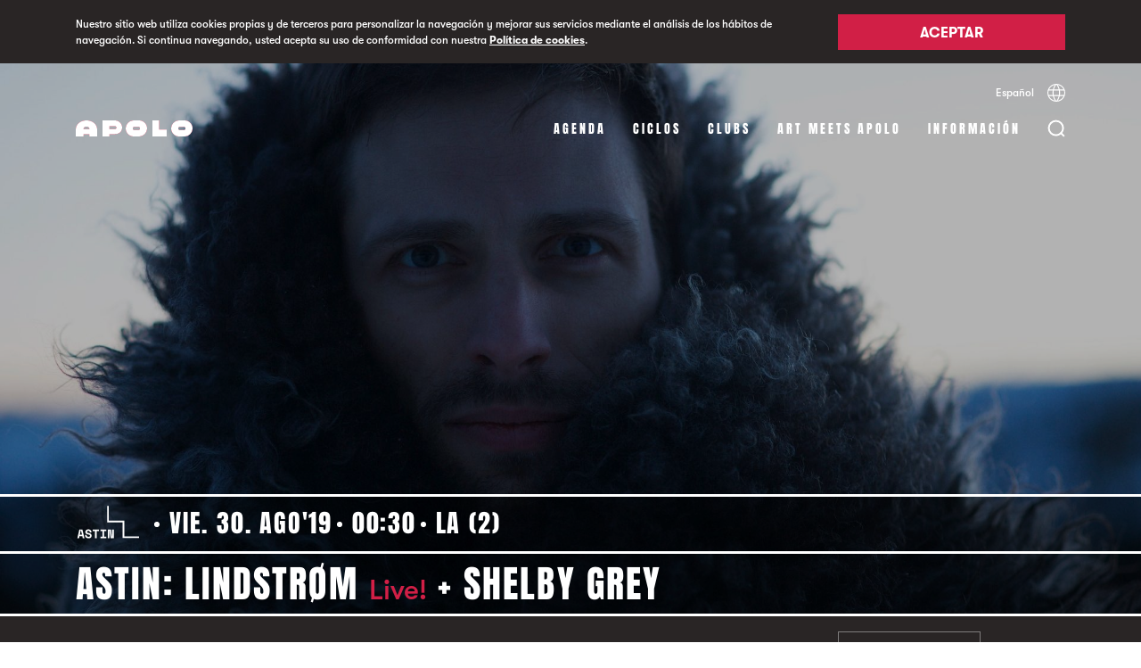

--- FILE ---
content_type: text/html; charset=UTF-8
request_url: https://www.sala-apolo.com/es/evento/astin-2079
body_size: 11231
content:
<!DOCTYPE html>
<html lang="es">
    <head>

        <!-- Google Tag Manager -->
        <script>(function(w,d,s,l,i){w[l]=w[l]||[];w[l].push({'gtm.start':
              new Date().getTime(),event:'gtm.js'});var f=d.getElementsByTagName(s)[0],
            j=d.createElement(s),dl=l!='dataLayer'?'&l='+l:'';j.async=true;j.src=
            'https://www.googletagmanager.com/gtm.js?id='+i+dl;f.parentNode.insertBefore(j,f);
          })(window,document,'script','dataLayer','GTM-TNDVM8ZX');
        </script>
        <!-- End Google Tag Manager -->

        <meta name="facebook-domain-verification" content="gfmo2na367k6yntp7jdoxphmpg5537" />

        <meta charset="UTF-8" />
        <meta name="viewport" content="width=device-width, initial-scale=1"/>
        <title>Astin: LindstrØm [live!] + Shelby Grey | Sala Apolo</title>
                <meta name="description" content="Nitsa Club es sin duda un referente a nivel europeo del indie y la escena electrónica en Barcelona, con  actuaciones en directo y sesiones de DJ." />
        
        <link rel=icon href="/favicons/Apolo-favicon-16x16.ico" sizes="16x16" type="image/x-icon">
        <link rel=icon href="/favicons/Apolo-favicon-32x32.ico" sizes="32x32" type="image/x-icon">
        <link rel=icon href="/favicons/Apolo-favicon-96x96.ico" sizes="96x96" type="image/x-icon">
        <link rel=icon href="/favicons/Apolo-favicon-128x128.ico" sizes="128x128" type="image/x-icon">

        
<link rel="canonical" href="https://www.sala-apolo.com/es/evento/astin-2079" />

            <link rel="alternate" hreflang="es" href="https://www.sala-apolo.com/es/evento/astin-2079">
                <link rel="alternate" hreflang="ca" href="https://www.sala-apolo.com/cat/event/astin-2079">
                <link rel="alternate" hreflang="en" href="https://www.sala-apolo.com/en/event/astin-2079">
    

        <!-- Meta data sharing (Facebook) -->
        <meta property="og:title" content="Astin: LindstrØm [live!] + Shelby Grey">
        <meta property="og:description" content="Nitsa Club es sin duda un referente a nivel europeo del indie y la escena electrónica en Barcelona, con  actuaciones en directo y sesiones de DJ.">
        <meta property="og:url" content="https://www.sala-apolo.com/es/evento/astin-2079">

            <meta property="og:image" content="https://www.sala-apolo.com/uploads/media/default/0001/02/thumb_1557_default_card.jpeg">

    <meta name="twitter:card" content="summary_large_image">

        <!-- Meta data sharing (Twitter) -->
        <meta name="twitter:title" content="Astin: LindstrØm [live!] + Shelby Grey">
        <meta name="twitter:description" content="Nitsa Club es sin duda un referente a nivel europeo del indie y la escena electrónica en Barcelona, con  actuaciones en directo y sesiones de DJ.">

            <!-- Slick slider styles -->
    <link rel="stylesheet" type="text/css" href="/bundles/app/deps/slick.css"/>

        <!-- Jquery & Jquery Ui -->
        <script src="https://code.jquery.com/jquery-3.3.1.min.js"></script>
        <script src="https://code.jquery.com/ui/1.12.1/jquery-ui.min.js"></script>
        <script src="https://unpkg.com/jscroll/dist/jquery.jscroll.min.js"></script>

        <!-- Feather modal script -->
        <script type="text/javascript" src="/bundles/app/deps/featherlight.js"></script>
        <script type="text/javascript" src="/bundles/app/deps/featherlight.gallery.js"></script>
        <script type="text/javascript" src="/bundles/app/deps/opt/jquery.detect_swipe.js"></script>

        <!-- Feather modal styles -->
        <link rel="stylesheet" type="text/css" href="/bundles/app/deps/featherlight.css"/>
        <link rel="stylesheet" type="text/css" href="/bundles/app/deps/featherlight.gallery.css"/>

        
    <!-- Slick slider script -->
    <script type="text/javascript" src="/bundles/app/deps/slick.min.js"></script>


    <!-- Feather modal script -->
    <script type="text/javascript" src="/bundles/app/deps/featherlight.gallery.js"></script>
    <script type="text/javascript" src="/bundles/app/deps/opt/jquery.detect_swipe.js"></script>

    <!-- Feather modal styles -->
    <link rel="stylesheet" type="text/css" href="/bundles/app/deps/featherlight.css"/>


    <script type="application/ld+json">
        {
          "@context": "http://schema.org",
          "@type": "Event",
          "location": {
            "@type": "Place",
            "address": {
              "@type": "PostalAddress",
              "addressLocality": "Barcelona",
              "addressRegion": "Barcelona",
              "postalCode": "08004",
              "streetAddress": "Carrer Nou de la Rambla, 113"
            },
            "name": "Sala Apolo",
            "containsPlace": {
                "@type": "Place",
                "name": "La (2)"
            }
          },
          "name": "Astin: LindstrØm [live!] + Shelby Grey",
          "description": "Nitsa Club es sin duda un referente a nivel europeo del indie y la escena electrónica en Barcelona, con  actuaciones en directo y sesiones de DJ.",
          "image": "https://www.sala-apolo.com/uploads/media/default/0001/02/thumb_1557_default_wide.jpeg",
          "startDate": "2019-08-30 CEST 23:59"
        }
    </script>


        <link rel="stylesheet" href="/bundles/app/css/main.css">
        <script type="text/javascript" src="/bundles/app/js/main.min.js"></script>

        <link rel="preconnect" href="https://notikumi.com">

        <!-- Notikumi integration //library load -->
        <script type="text/javascript">
            (function () {
                var nw = document.createElement('script'); nw.type = 'text/javascript'; nw.async = true;
                nw.src = 'https://media.notikumi.com/js/widget/current/widget.min.js';
                var s = document.getElementsByTagName('script')[0]; s.parentNode.insertBefore(nw, s);
            })();
        </script>

        <!-- Notikumi integration //pixel traking -->
        <script type="text/javascript" class="___ntk-widget">
            var _ntk = _ntk || [];
            _ntk.push({
                type: 99,
                version: '2.0',
                organizationId: 33,
                profile: 'production',
                customCss: 'https://sala-apolo.com/bundles/app/css/notikumi/dist/customStyle.css'
            });
        </script>

        <!-- Mailchimp script -->
        <script id="mcjs">
            !function(c,h,i,m,p) {
                m=c.createElement(h),p=c.getElementsByTagName(h)[0],m.async=1,m.src=i,p.parentNode.insertBefore(m,p)
            } (document,"script","https://chimpstatic.com/mcjs-connected/js/users/e54640571fd27bd7f81d32481/5d91e007f0cdd4e8080091dc1.js");
        </script>
    </head>

    <body class="c-cookies" style="overflow: hidden">

        <div class="c-cookies__popup">
            <div class="o-wrapper">
            <div class="o-layout">
                <div class="o-layout__item u-1/1 u-9/12@tablet">
                    <p>Nuestro sitio web utiliza cookies propias y de terceros para personalizar la navegación y mejorar sus servicios mediante el análisis de los hábitos de navegación. Si continua navegando, usted acepta su uso de conformidad con nuestra <a href="/es/cookies">Política de cookies</a>.</p>
                </div>
                <div class="o-layout__item u-1/1 u-3/12@tablet">
                    <button id="popupButton" class="c-btn c-btn--redNoLine">Aceptar</button>
                </div>
            </div>
            </div>
        </div>

        <!-- Google Tag Manager (noscript) -->
        <noscript><iframe src="https://www.googletagmanager.com/ns.html?id=GTM-TNDVM8ZX"
                          height="0" width="0" style="display:none;visibility:hidden"></iframe></noscript>
        <!-- End Google Tag Manager (noscript) -->

                            
        
<div class="c-search">
    <div class="c-search__frame" style="display:none">

        <div class="c-search__overlay c-search__overlay--open" style="display: none; opacity: 0"></div>

        <div class="c-search__foldable">
            <div class="c-search__foldableBar" style="max-height: 0">
                <div class="c-search__bar" style="opacity: 0">
                    <div class="o-wrapper">
                        <div class="c-search__bar__trigger">
                            <div class="c-search__bar__trigger__pos">
                                <button id="searchClose" class="c-search__bar__trigger__button"></button>
                            </div>
                        </div>
                        <form name="search" method="post" class="c-search__bar__form">
                            <input type="text" id="search_name" name="search[name]" required="required" placeholder="Buscar eventos, estilos…" autocomplete="off" />
                            <span class="c-search__bar__form__fakeInput"></span>
                        </form>

                        <hr>
                        <div class="c-search__bar__loader">
                            <div class="c-barLoader">
                                <div class="c-barLoader__bar c-barLoader__bar--1"></div
                                ><div class="c-barLoader__bar c-barLoader__bar--2"></div
                                ><div class="c-barLoader__bar c-barLoader__bar--3"></div
                                ><div class="c-barLoader__bar c-barLoader__bar--4"></div
                                ><div class="c-barLoader__bar c-barLoader__bar--5"></div>
                            </div>
                        </div>

                        <div class="c-search__bar__message">
                            <span class="error" style="display: none">
                                Ningún evento encontrado
                            </span>
                            <span class="found" style="display: none">
                                1 Evento encontrado
                            </span>
                            <span class="foundMultiple" style="display: none">
                                <span class="number"></span> Eventos encontrados
                            </span>
                        </div>
                    </div>
                </div>
            </div>
            <div class="c-search__result">
                <div id="results" style="display:none;"></div>
            </div>

        </div>
    </div>
</div>

    <script>
        $( document ).ready(function() {

            var searchOpen = false;

            var $frame = $('.c-search__frame');
            var $overlay = $('.c-search__overlay');
            var $fold = $('.c-search__foldable');
            var $foldBar = $('.c-search__foldableBar');
            var $searchBar = $('.c-search__bar');
            var $result = $('.c-search__result');
            var $messageTray = $('.c-search__bar__message');
            var $form = $('.c-search__bar__form');

            $('#searchOpen').click(function() {
                searchOpen = openSearchbar();
            });

            $('#searchClose').click(function() {
                searchOpen = closeSearchbar();
            });


            $overlay.click(function() {
                searchOpen = closeSearchbar();
            });

            $(document).keyup(function(e) {
                if (e.key === "Escape" && searchOpen) {
                    searchOpen = closeSearchbar();
                }
            });


            // Underline
            $form.find('input[type=text]').on("keyup paste", function() {
                $form.find('span').text($(this).val());
            });


            function openSearchbar() {
                if(typeof xhr !== 'undefined') {
                    xhr.abort();
                }

                $result
                    .find('#results')
                    .empty();

                $('html, body').css({
                    overflow: 'hidden'
                });

                $messageTray.find('.error').hide(0);
                $messageTray.find('.found').hide(0);
                $messageTray.find('.foundMultiple').hide(0);

                $form
                    .find('input[type=text]')
                    .val('');

                $form
                    .find('span')
                    .text('');

                setTimeout(function(){
                    $form
                        .find('input[type=text]')
                        .focus();
                }, 300);

                $frame
                    .show(0);

                $result
                    .css({opacity: 1});

                $overlay
                    .show(0)
                    .animate({ opacity: ".9" }, 300 );

                $foldBar
                    .animate({maxHeight: $searchBar.innerHeight()}, 300);

                $searchBar
                    .delay(300)
                    .animate({opacity: 1});

                return true;
            }

            function closeSearchbar() {


                // Remove search parameter to URL (SEO related)
                var href = document.location.href.split('?')[0];
                href = href.replace(/\/$/, "");
                window.history.pushState({}, "Close search", href);

                if(typeof xhr !== 'undefined') {
                    xhr.abort();
                }

                $('html, body').css({
                    overflow: 'auto'
                });

                $overlay
                    .show(0)
                    .delay(300)
                    .animate({ opacity: 0 }, 300 )
                    .delay(100)
                    .hide(0);


                $searchBar
                    .animate({opacity: 0});

                $result
                    .animate({opacity: 0}, 300 );

                setTimeout(function(){
                    $result
                        .find('#results')
                        .empty();
                }, 300);

                $foldBar
                    .delay(300)
                    .animate({maxHeight: 0}, 300);

                $frame
                    .show(0)
                    .delay(700)
                    .hide(0);

                return false;
            }


            $form.submit(function(e)
            {
                e.preventDefault();

                // Add search parameter to URL (SEO related)
                var q = $('form[name="search"]')[0].innerText;
                var href = document.location.href.split('?')[0];
                href = href.replace(/\/$/, "");
                window.history.pushState({"q": q}, "Open search", href + "?q=" + q);

               /* ga('send', {
                  hitType: 'event',
                  eventAction: 'search',
                  eventLabel: q
                }); */

                $messageTray.find('.error').hide();
                $messageTray.find('.found').hide();
                $messageTray.find('.foundMultiple').hide();

                $(".c-barLoader").addClass("c-barLoader--active");

                var xhr = $.ajax({
                    type: "POST",
                    url: "/es/search-result",
                    data: $('form[name="search"]').serialize(),
                    dataType: 'json',
                    success:function(data){

                        $(".c-barLoader").removeClass("c-barLoader--active");

                        var JSONArray = $.parseJSON(data);
                        var resultLength = JSONArray.lengthNew + JSONArray.lengthOld;

                        var results = JSONArray.html;


                        $messageTray.find('.error').hide();
                        $messageTray.find('.found').hide();
                        $messageTray.find('.foundMultiple').hide();

                        if (resultLength === 0) {
                            $messageTray.find('.error').delay(200).show(0);
                            $overlay.css({'opacity': .9, 'background-color': '#ffffff'});

                        } else {

                            if(JSONArray.lengthOld) {
                                $overlay.css({'opacity': 1, 'background-color': '#f5f4f2'});
                            } else {
                                $overlay.css({'opacity': 1, 'background-color': '#ffffff'});
                            }

                            if(resultLength === 1) {
                                $messageTray.find('.found').delay(200).show(0);
                            } else {
                                $messageTray.find('.foundMultiple .number').text(resultLength);
                                $messageTray.find('.foundMultiple').delay(200).show(0);
                            }
                        }

                        $('#results').html(results);
                        $('#results').fadeIn();
                    },
                    error:function(data){
                        // console.log(data);
                    }
                })
            });

        });
    </script>

                    <header data-skin="light" class="stiky light">
        <div class="o-wrapper c-nav">

            <div class="o-layout u-hidden@until-tablet">
                <div class="o-layout__item c-lang">
                    <div class="c-lang__container">
                        <div>
                            <span class="c-link--line">Español</span>
                            <div class="c-lang__container__hidder c-lang__container__hidder--close">
                                                                                                            <a class="c-link--line" href="/cat/event/astin-2079">Català</a>
                                                                                                                                                <a class="c-link--line" href="/en/event/astin-2079">English</a>
                                                                                                </div>
                        </div>

                        <button class="c-lang__selector"></button>
                    </div>
                </div>
            </div>

            <div class="o-layout">
                <div class="o-layout__item u-6/12 u-2/12@tablet c-logo">
                    <a href="/es/">
                        <div class="c-logo--apolo">
                            <svg xmlns="http://www.w3.org/2000/svg" viewBox="0 0 131 18">
                                <defs>
                                    <clipPath id="clip-path">
                                        <rect id="rect" x="0" y="0" height="18" width="131"/>
                                    </clipPath>
                                </defs>

                                <path fill="#d11f46" d="M121.883 10.658h-5.766c-.682 0-1.236-.976-1.236-1.658 0-.682.553-1.658 1.234-1.658h5.77c.682 0 1.235.976 1.235 1.658 0 .682-.554 1.658-1.237 1.658M122.002 0h-6.004A8.998 8.998 0 0 0 107 9c0 4.97 4.03 9 8.998 9h6.003A9 9 0 0 0 131 9c0-4.97-4.029-9-8.998-9M86 0h7.425v10.34H102V18H86zM70.883 10.658h-5.766c-.682 0-1.236-.976-1.236-1.658 0-.682.553-1.658 1.235-1.658h5.769c.682 0 1.235.976 1.235 1.658 0 .682-.554 1.658-1.237 1.658M71.002 0h-6.004A8.998 8.998 0 0 0 56 9c0 4.97 4.03 9 8.998 9h6.003A9 9 0 0 0 80 9c0-4.97-4.029-9-8.998-9M44.085 9.708H37.63V6.504h6.457c.7 0 1.56.594 1.56 1.567 0 1.005-.862 1.637-1.563 1.637M43.702 0H30v18h7.631v-2.598H43.7c4.585 0 8.301-2.587 8.301-7.307C52 3.376 48.286 0 43.702 0M8.677 9.741c0-1.185.894-2.757 3.322-2.757 2.379 0 3.324 1.364 3.324 2.757H8.677zM12 0C5.517 0 .003 3.973.003 10.398L0 18h8.863v-2.49h6.274V18H24v-7.602C24 3.973 18.529 0 12 0z"/>
                                <path clip-path="url(#clip-path)" fill="#fff" d="M121.883 10.658h-5.766c-.682 0-1.236-.976-1.236-1.658 0-.682.553-1.658 1.234-1.658h5.77c.682 0 1.235.976 1.235 1.658 0 .682-.554 1.658-1.237 1.658M122.002 0h-6.004A8.998 8.998 0 0 0 107 9c0 4.97 4.03 9 8.998 9h6.003A9 9 0 0 0 131 9c0-4.97-4.029-9-8.998-9M86 0h7.425v10.34H102V18H86zM70.883 10.658h-5.766c-.682 0-1.236-.976-1.236-1.658 0-.682.553-1.658 1.235-1.658h5.769c.682 0 1.235.976 1.235 1.658 0 .682-.554 1.658-1.237 1.658M71.002 0h-6.004A8.998 8.998 0 0 0 56 9c0 4.97 4.03 9 8.998 9h6.003A9 9 0 0 0 80 9c0-4.97-4.029-9-8.998-9M44.085 9.708H37.63V6.504h6.457c.7 0 1.56.594 1.56 1.567 0 1.005-.862 1.637-1.563 1.637M43.702 0H30v18h7.631v-2.598H43.7c4.585 0 8.301-2.587 8.301-7.307C52 3.376 48.286 0 43.702 0M8.677 9.741c0-1.185.894-2.757 3.322-2.757 2.379 0 3.324 1.364 3.324 2.757H8.677zM12 0C5.517 0 .003 3.973.003 10.398L0 18h8.863v-2.49h6.274V18H24v-7.602C24 3.973 18.529 0 12 0z"/>
                            </svg>
                        </div>
                    </a>
                </div>

                <div class="o-layout__item u-6/12 u-10/12@tablet c-menu">

                    <div class="c-menu__box">
                        <button id="searchOpen" class="c-menu__search"></button><span class="c-menu__icon u-hidden@from-tablet">
                            <div class="c-menu__icon__line c-menu__icon__line--1"></div>
                            <div class="c-menu__icon__line c-menu__icon__line--2"></div>
                            <div class="c-menu__icon__line c-menu__icon__line--3"></div>
                        </span>
                        <div class="burger u-hidden@from-tablet" style="display: none">
                            <div class="x"></div>
                            <div class="y"></div>
                            <div class="z"></div>
                        </div>
                    </div>

                    <ul class="c-menu__items">
                        <li><a href="/es/agenda" >Agenda</a></li>
                                                                                <li><a href="/es/ciclos" >Ciclos</a></li>
                                                                                <li><a href="/es/clubs" >Clubs</a></li>
                                                <li><a href="/es/art-meets-apolo" >Art Meets Apolo</a></li>
                        <li><a href="/es/contacto" >Información</a></li>
                    </ul>

                </div>
            </div>
        </div>
    </header>

    <div class="c-nav--mobile u-hidden@from-tablet">
        <div class="circle"></div>
        <div class="o-wrapper c-menu" style="display: none;">
            <div class="o-layout o-layout--center">
                <div class="o-layout__item u-1/1">
                    <ul class="c-menu__items">
                        <li><a class="c-menu__items__item" href="/es/agenda">Agenda</a></li>
                                                                                <li><a class="c-menu__items__item" href="/es/ciclos">Ciclos</a></li>
                                                                                <li><a class="c-menu__items__item" href="/es/clubs">Clubs</a></li>
                        			    <li><a class="c-menu__items__item" href="/es/art-meets-apolo">Art Meets Apolo</a></li>
                        <li>
                            <button id="mobileInfo" class="c-menu__items__item">
                                Información
                                <div class="c-menu__chevron"></div>
                            </button>

                            <ul class="c-menu__accordion">
                                <li><a href="/es/contacto">Contacto</a></li>
                                <li><a href="/es/noticias/1">Noticias</a></li>
                                <li><a href="/es/nosotros">Nosotros</a></li>
                                <li><a href="/es/liveurope">LiveEurope</a></li>
                                <li><a href="/es/faqs">Faqs</a></li>
                                <li><a href="/es/apolo-rules">Apolo, Rules</a></li>
                                <li><a href="/es/han-pasado-por-apolo/1">Han pasado por Apolo</a></li>
                            </ul>
                        </li>
                        <li>
                            <div class="c-lang">
                                <div class="c-lang__container">
                                    <div>
                                        <span class="c-link--line">Español</span>
                                        <div class="c-lang__container__hidder c-lang__container__hidder--close">
                                                                                                                                                <a class="c-link--line" href="/cat/event/astin-2079">Català</a>
                                                                                                                                                                                                <a class="c-link--line" href="/en/event/astin-2079">English</a>
                                                                                                                                    </div>
                                    </div>

                                    <button class="c-lang__selector"></button>
                                </div>
                            </div>
                        </li>
                    </ul>
                </div>
            </div>
        </div>
    </div>



        
    
    <div class="c-event">

        <!----- EVENT HEADER -------------------------->
        <div class="c-event__header ">
            <div class="c-event__header__imgBlock">
                                
<img alt="Astin: LindstrØm [live!] + Shelby Grey" title="Astin: LindstrØm [live!] + Shelby Grey" src="/uploads/media/default/0001/02/thumb_1557_default_wide.jpeg" width="1920" height="1320" srcset="/uploads/media/default/0001/02/thumb_1557_default_wide.jpeg 1920w, /uploads/media/default/0001/02/thumb_1557_default_card.jpeg 640w, /uploads/media/default/0001/02/4498fdf07f0ba3bad0f28da0119ac6ae96402aaf.jpeg 1920w" sizes="(max-width: 1920px) 100vw, 1920px" class=""  />
            </div>
            <div class="c-event__header__titleContainer">
                <div class="o-wrapper c-event__header__titleBlock">
                    <div class="o-layout">
                        <div class="o-layout__item">
                            <span class="u-hidden@from-tablet">
                                                                                                                                    <img class="c-event__header__titleBlock__logo c-event__header__titleBlock__logo--Astin" src="/bundles/app/clubAgenda/white/Astin_white.svg" />
                                                                                                                            </span>
                            <hr>
                            <span class="c-event__header__titleBlock--meta">
                                                                <span class="u-hidden@until-tablet">
                                                                                                                                                                    <img class="u-hidden@until-tablet c-event__header__titleBlock__logo c-event__header__titleBlock__logo--Astin" src="/bundles/app/clubAgenda/white/Astin_white.svg" />
                                                                                                                                                        </span>
                                                                                                                                                                                                                                                                                <span> Vie. 30. Ago'19</span>
                                <span>00:30</span>
                                <span>La (2)</span>
                            </span>
                            <hr>
                            <h1>Astin: LindstrØm <span>live!</span> + Shelby Grey</h1>
                            <hr>
                        </div>
                    </div>
                </div>
            </div>
        </div>
        <!----- END EVENT HEADER -------------------------->

        <!----- EVENT PRICE -------------------------->
        <div class="c-event__tickets">
    <div class="o-wrapper">
        <div class="o-layout">
            <div class="o-layout__item u-1/1 u-2/12@tablet">
                            </div>
            <div class="o-layout__item u-1/1 u-6/12@tablet">
                            </div>

            <div class="o-layout__item u-1/12@tablet"></div>
            <div class="o-layout__item u-2/12@tablet u-hidden@until-tablet">
                

                                    <button class="c-btn c-btn--gray">
                        No disponible
                    </button>
                


            </div>
            <div class="o-layout__item u-1/12@tablet"></div>
        </div>
    </div>
</div>
        <!----- END EVENT PRICE -------------------------->

        <!----- EVENT CONTENT -------------------------->
        <div class="c-page c-event__content">
            <div class="o-wrapper">
                <div class="c-page__body">
                    <div class="o-layout">
                        <div class="o-layout__item u-1/1 u-1/12@tablet">
                            <!-- AddToAny BEGIN -->
<div class="a2a_kit c-page__body__social ">
    <a class="a2a_button_twitter c-page__body__social--twitter" rel="noopener"></a>
    <a class="a2a_button_facebook c-page__body__social--facebook" rel="noopener"></a>
</div>
<script>
    var a2a_config = a2a_config || {};
    a2a_config.num_services = 2;
</script>
<script async src="https://static.addtoany.com/menu/page.js"></script>
<!-- AddToAny END -->                        </div>
                        <div class="o-layout__item u-1/1 u-6/12@tablet">
                                                                                                <h2 class="c-page__body__title">Astin: LindstrØm [live!] + Shelby Grey</h2>
                                                                                                <div class="c-page__body__content">
                                    <p></p><p><br></p><p>Desde Noruega hace ya más de diez años que Hans-Peter Lindstrøm hace bailar al resto del globo, liderando junto a Todd Terje y Prins Thomas la pequeña revolución del space disco. En 2002 creó su propio sello, Feedelity, en el que han aparecido hits instantáneos como “I Feel Space” o “Closing Shot”, y colaboraciones con artistas como Christabelle, Prins Thomas, Grace Hall o Erot.También ha destacado en el campo de las remezclas, con trabajos para LCD Soundsystem, Franz Ferdinand, Lana Del Rey, Haim, Foals, Neneh Cherry o Grizzly Bear. </p><br><p></p>
                                </div>
                                                                                                <div class="c-page__body__embed"><iframe width="560" height="315" src="https://www.youtube.com/embed/AWp60LKvsz4" frameborder="0" allow="accelerometer; autoplay; encrypted-media; gyroscope; picture-in-picture" allowfullscreen></iframe></div>
                                                                <hr class="c-page__body__separator">

                                                                    <div class="c-page__body__links">
                                                                                                                    <a class="c-page__body__links__link c-page__body__links__link--Website" href="www.nitsa.com" target="_blank" rel="noopener">Website</a>
                                                                                                                                                            <a class="c-page__body__links__link c-page__body__links__link--Soundcloud" href="https://soundcloud.com/feedelity" target="_blank" rel="noopener">Soundcloud</a>
                                                                                                                </div>
                                                                                    </div>
                        <div class="o-layout__item u-1/1 u-1/12@tablet"></div>
                        <div class="o-layout__item u-1/1 u-3/12@tablet">
                                                                                    <div class="c-page__body__section">
                                <h3 class="c-page__body__section__title">
                                    Horarios
                                </h3>

                                <div class="c-page__body__section__content">
                                                                    <p class="c-schedule">
                                        <span class="c-schedule__tag">00:30</span> Apertura de puertas
                                    </p>
                                                                </div>
                            </div>
                                                                                                                <div class="c-page__body__section">
                                <h3 class="c-page__body__section__title">
                                    Organiza
                                </h3>
                                <div class="c-page__body__section__content">
                                    <p><a href="http://www.nitsa.com" target="_blank">www.nitsa.com</a></p>
                                </div>
                            </div>
                                                            <div class="c-page__body__section">
                                    <h3 class="c-page__body__section__title">
                                        Artwork
                                    </h3>
                                    <div class="c-page__body__section__content">
                                        
<img alt="Astin: LindstrØm [live!] + Shelby Grey" title="Astin: LindstrØm [live!] + Shelby Grey" src="/uploads/media/artwork/0001/02/thumb_1190_artwork_default.png" width="330" height="330" srcset="/uploads/media/artwork/0001/02/thumb_1190_artwork_default.png 330w, /uploads/media/artwork/0001/02/c3f7a49d4a47e72e2a8d239ec4e48732526c8aae.png 1181w" sizes="(max-width: 330px) 100vw, 330px"  />
                                    </div>
                                </div>
                                                    </div>
                        <div class="o-layout__item u-1/1 u-1/12@tablet"></div>
                    </div>

                </div>
            </div>
        </div>
        <!----- END EVENT CONTENT -------------------------->

        <!----- CATEGORY INFO -------------------------->
                <div class="c-page c-page--Clubs c-event__category">
            <div class="o-wrapper">
                <div class="c-page__body">
                    <div class="o-layout">
                        <div class="o-layout__item u-1/1 u-2/12@tablet u-1/12@desktop">
                                                                                            <div class="c-page__body__logo">
                                    <img class="c-iconClubs--Astin c-iconClubs--black"
                                         src="/bundles/app/clubAgenda/black/Astin_black.svg"
                                         title="Astin"
                                         alt="Astin"
                                    />
                                </div>
                                                                                    </div>
                        <div class="o-layout__item u-1/1 u-6/12@tablet">


                                                                                        
                            <div class="c-page__body__content">
                                <p>Astin es igual que Nitsa pero… totalmente distinto. Es un contrapeso, su cara B, su reverso y su alternativa.  Con una línea estilística donde predomina el house y el disco, el club también bucea en las corrientes más novedosas acogiendo las fiestas Libido, noches queer de Somoslas o los colectivos locales como Draft, Palm Grease o La Cúpula.</p>
                                <a class="c-link" href="/es/clubs/astin">
                                    Ver más
                                    <span class="c-link__arrow"></span>
                                </a>
                            </div>
                        </div>
                        <div class="o-layout__item u-hidden@until-desktop u-1/12@desktop"></div>
                        <div class="o-layout__item u-1/1 u-3/12@tablet">
                                                            <div class="c-page__body__section">
                                                                        <h3 class="c-page__body__section__title">
                                        Horarios
                                    </h3>

                                    <div class="c-page__body__section__content">
                                        <p>00:30-06:00</p>
                                    </div>
                                    
                                    <div class="c-page__body__section__content">
                                                                                    <div class="c-icon__contentHall c-icon__contentHall--La2--before">La (2)</div>
                                                                            </div>
                                </div>
                                                    </div>
                        <div class="o-layout__item u-1/1 u-1/12@tablet"></div>
                    </div>
                </div>
            </div>
        </div>
                <!----- END CATEGORY INFO -------------------------->

        <!----- EVENT RELATEDS -------------------------->
                <div class="c-page c-event__relateds">
            <div class="o-wrapper">
                <div class="c-page__body">

                    <div class="o-layout">
                        <div class="o-layout__item c-page__body__subtitle">
                            Te puede interesar
                        </div>
                    </div>
                    <div class="o-layout c-relatedSlider">
                                                                                <div class="o-layout__item u-1/4 u-1/3@tablet u-1/4@desktop">
                                                            
                        
    
    
<a href="/es/evento/nitsa-hi-lo-alisa-filatova-20260123-7000">
<div class="c-card">
    <div class="c-card__img c-icon__card c-icon__card--Nitsa--after">
        
<img alt="Nitsa: HI-LO + ALISA FILATOVA" title="Nitsa: HI-LO + ALISA FILATOVA" src="/uploads/media/default/0001/12/thumb_11053_default_card.jpeg" width="640" height="440" srcset="/uploads/media/default/0001/12/thumb_11053_default_wide.jpeg 1920w, /uploads/media/default/0001/12/thumb_11053_default_card.jpeg 640w, /uploads/media/default/0001/12/228a8040c4184d8305815801e00a0799459227ca.jpeg 1920w" sizes="(max-width: 640px) 100vw, 640px"  />
            </div>
    <div class="c-card__content">
        <div class="c-card__content--header">
                                                
            <span class="c-card__title--subtitle">Vie. 23. Ene</span>
            <span class="c-live"></span>
        </div>
        <div class="c-card__content--body">
            <h3 class="c-card__title--main">Nitsa: HI-LO + ALISA FILATOVA</h3>
        </div>
        <div class="c-card__content--footer"></div>
    </div>
</div>
</a>
                            </div>
                                                                                <div class="o-layout__item u-1/4 u-1/3@tablet u-1/4@desktop">
                                                            
                        
    
    
<a href="/es/evento/astin-tini-angel-dlite-adria-pau-roses-20260123-7001">
<div class="c-card">
    <div class="c-card__img c-icon__card c-icon__card--Astin--after">
        
<img alt="Astin: tINI + Angel D’lite + Adria &amp; Pau Roses" title="Astin: tINI + Angel D’lite + Adria &amp; Pau Roses" src="/uploads/media/default/0001/12/thumb_11055_default_card.jpeg" width="640" height="440" srcset="/uploads/media/default/0001/12/thumb_11055_default_wide.jpeg 1920w, /uploads/media/default/0001/12/thumb_11055_default_card.jpeg 640w, /uploads/media/default/0001/12/c720f115d55d3c75ddcb6bdb0d05abe41af6c4ac.jpeg 1920w" sizes="(max-width: 640px) 100vw, 640px"  />
            </div>
    <div class="c-card__content">
        <div class="c-card__content--header">
                                                
            <span class="c-card__title--subtitle">Vie. 23. Ene</span>
            <span class="c-live"></span>
        </div>
        <div class="c-card__content--body">
            <h3 class="c-card__title--main">Astin: tINI + Angel D’lite + Adria & Pau Roses</h3>
        </div>
        <div class="c-card__content--footer"></div>
    </div>
</div>
</a>
                            </div>
                                                                                <div class="o-layout__item u-1/4 u-1/3@tablet u-1/4@desktop">
                                                            
        
    
    
<a href="/es/evento/cycle-20-aniversario-weak-on-the-rocks-6600">
<div class="c-card">
    <div class="c-card__img c-icon__card c-icon__card--La2--after">
        
<img alt="Cycle - 20º Aniversario Weak On The Rocks" title="Cycle - 20º Aniversario Weak On The Rocks" src="/uploads/media/default/0001/11/thumb_10252_default_card.jpeg" width="640" height="440" srcset="/uploads/media/default/0001/11/thumb_10252_default_wide.jpeg 1920w, /uploads/media/default/0001/11/thumb_10252_default_card.jpeg 640w, /uploads/media/default/0001/11/a167bc509480b8c33fc9fc5c35ba6b6a227340f6.jpeg 1920w" sizes="(max-width: 640px) 100vw, 640px"  />
            </div>
    <div class="c-card__content">
        <div class="c-card__content--header">
                                                
            <span class="c-card__title--subtitle">Sab. 24. Ene</span>
            <span class="c-live"></span>
        </div>
        <div class="c-card__content--body">
            <h3 class="c-card__title--main">Cycle - 20º Aniversario Weak On The Rocks</h3>
        </div>
        <div class="c-card__content--footer"></div>
    </div>
</div>
</a>
                            </div>
                                                                                <div class="o-layout__item c-relatedSlider__wildcard u-1/4@desktop">
                                                            
                        
    
    
<a href="/es/evento/astin-call-super-yu-su-lumiere-7003">
<div class="c-card">
    <div class="c-card__img c-icon__card c-icon__card--Astin--after">
        
<img alt="Astin: Call Super + Yu Su + LUMIERE" title="Astin: Call Super + Yu Su + LUMIERE" src="/uploads/media/default/0001/12/thumb_11056_default_card.jpeg" width="640" height="440" srcset="/uploads/media/default/0001/12/thumb_11056_default_wide.jpeg 1920w, /uploads/media/default/0001/12/thumb_11056_default_card.jpeg 640w, /uploads/media/default/0001/12/7d0fdbda109ed823a0d028922d88a9e839350b19.jpeg 1920w" sizes="(max-width: 640px) 100vw, 640px"  />
            </div>
    <div class="c-card__content">
        <div class="c-card__content--header">
                                                
            <span class="c-card__title--subtitle">Sab. 24. Ene</span>
            <span class="c-live"></span>
        </div>
        <div class="c-card__content--body">
            <h3 class="c-card__title--main">Astin: Call Super + Yu Su + LUMIERE</h3>
        </div>
        <div class="c-card__content--footer"></div>
    </div>
</div>
</a>
                            </div>
                                            </div>
                    <div class="c-page__footer">
                        <a href="/es/agenda" class="c-link">
                            Agenda completa
                            <span class="c-link__arrow"></span>
                        </a>
                    </div>
                </div>
            </div>
        </div>
                <!----- END EVENT RELATEDS -------------------------->


        <!----- EVENTPRICES -------------------------->
        <div id="ticketModal" class="c-event__modal u-1/1">

                <button class="c-event__modal__trigger c-event__modal__trigger--disabled">
            No disponible
        </button>
    
    </div>
        <!----- END EVENTPRICES -------------------------->

        
    </div>


    <script type="text/javascript" class="___ntk-widget">
        var _ntk = _ntk || [];
        _ntk.push({type:99});
    </script>
            <script>

        $(document).ready(function(){

            var breakpoints = {
                tablet: 768,
                desktop: 1024
            };

            var $relatedSlider = $('.c-relatedSlider');
            var labCarouselParams = {
                dots: true,
                arrows: false,
                infinite: false,
                dotsClass: "c-dotsDark"
            };
            var labCarouselInit = false;

            //Modal config and selector
            var configuration = {
                variant: 'c-feather c-feather--wide'
            };
            var $content = $('#ticketModal');

            //Modal config and selector (notice)
            if($('#noticeModal').length) {
              var configurationNotice = {
                  variant: 'c-feather c-feather--simple'
              };
              var $contentNotice = $('#noticeModal');
              $.featherlight($contentNotice, configurationNotice);
            }


            if ($(window).width() < breakpoints['tablet']) {
                $relatedSlider.slick(labCarouselParams);
                labCarouselInit = true;
            }

            $(window).on('resize', function() {
                if ($(window).width() >= breakpoints['tablet']) {
                    if(labCarouselInit) {
                        $relatedSlider.slick('unslick');
                        labCarouselInit = false;
                    }
                } else {
                    if(labCarouselInit === false) {
                        $relatedSlider.slick(labCarouselParams);
                        labCarouselInit = true;
                    }

                    // Hide Modal if open (and small than tablet)
                    if($.featherlight.current() != null) {
                        $.featherlight.current().close();
                    }
                }
            });

            $('.ticketModalTrigger').featherlight($content, configuration);

            $('#eventModalTrigger').on('click', function() {
                $(this).parent().toggleClass('active');
            });

            $('.quickOpen').on('click', function() {
              if ($(window).width() >= breakpoints['tablet']) {
                $.featherlight($content, configuration);
              } else {
                $('#eventModalTrigger').parent().toggleClass('active');
              }
            });


            // Notikumi special trigger
            var $container = '';


            if ($(window).width() < 768) {
                $container = $('div:not(.featherlight-content) #container-notikumiGateway');
            } else {
                $container = $('.featherlight-content #container-notikumiGateway');
            }

            $('.trigger-notikumiGateway').on('click', function() {

                if ($(window).width() < 768) {
                    $container = $('div:not(.featherlight-content) #container-notikumiGateway');
                } else {
                    $container = $('.featherlight-content #container-notikumiGateway');
                }

                if($(this).data('isonline')) {
                  $('.c-event__modal').addClass('c-event__modal--video');
                }

                $container.find('.iframe-container').attr('id', 'ntk-iframe-target');

                var url = $(this).attr('data-url');
                var channel = "";
                var slug = "";

                // Set channel if preg match || set default
                if(url.match("channel\\/(.*)\\/")) {
                    channel = url.match("channel\\/(.*)\\/")[1].split('/')[0];
                    slug = url.split(channel+'/')[1];
                } else {
                    channel = "notikumi";
                    slug = url.split("notikumi.com/")[1];
                }

                $('.iframe-container').empty();
                _ntk = [];
                _ntk.push({
                    channel: channel,
                    content: slug,
                    type: 1,
                    layout: 'sell-grid',
                    resizer: true,
                    customCss: '',
                    profile: 'production',
                    version: '2.0',
                    target: '#ntk-iframe-target',
                    lang: 'es'
                });

                window.___notikumiWidget.init();
                $container.find('.iframe-container').attr('id', '');

                $container.animate({height: '100%'}, 600);
            });

            // Close iframe
            $(document).mouseup(function(e) {
                if (!$container.is(e.target) && $container.has(e.target).length === 0) {
                    $container.animate({height: 0}, 400);
                }
            });

            // Price autopener
            if(window.location.href.indexOf("#openPrice") > -1 && $(window).width() >= 768) {
                $.featherlight($content, configuration);
            }
        });


    </script>

                    <!-- START FOOTER -->
<footer>
    <div class="o-wrapper c-footer">
        <div class="o-layout o-layout--center c-logo">
            <div class="o-layout__item c-logo--a"></div>
        </div>

        <div class="o-layout o-layout--center c-menu">
            <div class="o-layout__item u-1/1 u-hidden@from-tablet c-menu__column">
                <h3>Más Apolo</h3>
                <div class="c-newsletter">
                    <ul>
                        <li><button class="newsletterTrigger c-newsletter__link">Suscríbete al newsletter</button></li>
                    </ul>
                    <hr>
                    <div class="c-newsletter__social">
                                                    <a href="https://www.youtube.com/@SalaApolo"
                               class="c-newsletter__social--youtube"
                               rel="noopener"
                               target="_blank">
                            </a>
                                                    <a href="https://www.facebook.com/SalaApolo/"
                               class="c-newsletter__social--facebook"
                               rel="noopener"
                               target="_blank">
                            </a>
                                                    <a href="https://www.instagram.com/sala_apolo/"
                               class="c-newsletter__social--instagram"
                               rel="noopener"
                               target="_blank">
                            </a>
                                                    <a href="https://open.spotify.com/user/salaapolo"
                               class="c-newsletter__social--spotify"
                               rel="noopener"
                               target="_blank">
                            </a>
                                            </div>
                </div>
            </div>



                        <div class="o-layout__item u-1/1 u-2/12@tablet c-menu__column">
                                <h3><a href="/es/ciclos">Ciclos</a></h3>
                <ul>
                                            <li><a href="/es/conciertos/caprichos-de-apolo">Caprichos de Apolo</a></li>
                                            <li><a href="/es/conciertos/afers">AFERS</a></li>
                                            <li><a href="/es/conciertos/be-my-guest">Be My Guest</a></li>
                                            <li><a href="/es/conciertos/jazz-swing">Jazz &amp; Swing</a></li>
                                            <li><a href="/es/conciertos/apologia">APOLOGIA</a></li>
                                            <li><a href="/es/conciertos/escola-de-rock">Escola de Rock</a></li>
                                            <li><a href="/es/conciertos/sordina-sessions">Sordina Sessions</a></li>
                                    </ul>

            </div>
                        <div class="o-layout__item u-1/1 u-2/12@tablet c-menu__column">
                                <h3><a href="/es/clubs">Clubs</a></h3>
                <ul>
                                            <li><a href="/es/clubs/the-get-down">The Get Down</a></li>
                                            <li><a href="/es/clubs/maraca">Maraca</a></li>
                                            <li><a href="/es/clubs/bresh">Bresh</a></li>
                                            <li><a href="/es/clubs/nalgas-club">Nalgas Club</a></li>
                                            <li><a href="/es/clubs/milkshake">Milkshake</a></li>
                                            <li><a href="/es/clubs/oxido">Oxido</a></li>
                                            <li><a href="/es/clubs/nitsa">Nitsa</a></li>
                                            <li><a href="/es/clubs/churros-con-chocolate">Churros con chocolate</a></li>
                                    </ul>

            </div>
                        <div class="o-layout__item u-1/1 u-2/12@tablet c-menu__column">
                <h3><a href="/es/contacto">Información</a></h3>
                <ul>
                    <li><a href="/es/contacto">Contacto</a></li>
                    <li><a href="/es/noticias/1">Noticias</a></li>
                    <li><a href="/es/nosotros">Nosotros</a></li>
                    <li><a href="/es/liveurope">Liveurope</a></li>
                    <li><a href="/es/profesional">Área profesional</a></li>
                    <li><a href="/es/faqs">Faqs</a></li>
                    <li><a href="/es/creditos">Créditos</a></li>
                    <li><a href="mailto:curriculum@sala-apolo.com">Trabaja con nosotros</a></li>
                    <li><a href="/es/apolo-rules">Apolo, Rules</a></li>
                    <li><a href="/es/han-pasado-por-apolo/1">Han pasado por Apolo</a></li>
                                            <li><a href="/es/info/eventos-privados-2">Eventos Privados</a></li>
                                    </ul>
            </div>
            <div class="o-layout__item u-1/1 u-2/12@tablet c-menu__column">
                <h3 class="u-hidden@until-tablet">Más Apolo</h3>
                <div class="c-newsletter c-newsletter--desktop">
                    <ul>
                        <li><button class="newsletterTrigger c-newsletter__link">Suscríbete al newsletter</button></li>
                    </ul>
                    <hr>
                    <div class="c-newsletter__social u-hidden@until-tablet">
                                                    <a href="https://www.youtube.com/@SalaApolo"
                               class="c-newsletter__social--youtube"
                               rel="noopener"
                               target="_blank">
                            </a>
                                                    <a href="https://www.facebook.com/SalaApolo/"
                               class="c-newsletter__social--facebook"
                               rel="noopener"
                               target="_blank">
                            </a>
                                                    <a href="https://www.instagram.com/sala_apolo/"
                               class="c-newsletter__social--instagram"
                               rel="noopener"
                               target="_blank">
                            </a>
                                                    <a href="https://open.spotify.com/user/salaapolo"
                               class="c-newsletter__social--spotify"
                               rel="noopener"
                               target="_blank">
                            </a>
                                            </div>
                </div>
            </div>
        </div>

        <div class="o-layout o-layout--center c-logos">
            <div class="o-layout__item c-logos__item c-logos__item--wide u-hidden@from-tablet">
                <div class="c-logos__item--ajuntament"></div>
            </div>
            <div class="o-layout__item c-logos__item">
                <div class="c-logos__item--estrella"></div>
            </div>
            <div class="o-layout__item c-logos__item">
                <div class="c-logos__item--liveurope"></div>
            </div>
            <div class="o-layout__item c-logos__item c-logos__item--wide u-hidden@from-tablet">
                <div class="c-logos__item--europe"></div>
            </div>
            <div class="o-layout__item c-logos__item u-hidden@until-tablet">
                <div class="c-logos__item--europe"></div>
            </div>
            <div class="o-layout__item c-logos__item u-hidden@until-tablet">
                <div class="c-logos__item--ajuntament"></div>
            </div>
	           <div class="o-layout__item c-logos__item">
                <div class="c-logos__item--inaem"></div>
            </div>
        </div>

        <div class="o-layout o-layout--center c-logos" style="margin: 30px 0 60px">
            <div class="o-layout__item c-logos__item">
                <div class="">
                <img src="/img/banner3sota.png" alt="Finançat">
                </div>
            </div>
        </div>
	<div class="o-layout o-layout--center c-logos" style="margin: 30px 0 60px">
            <div class="o-layout__item c-logos__item">
                <div class="">
                <img src="/img/iec.svg" width="100%" alt="IEC">
                </div>
            </div>
        </div>

        <div class="o-layout o-layout--center c-legal">
            <small class="c-legal__main u-hidden@from-tablet">
                <a href="/es/legal">Aviso legal</a> |
                <a href="/es/privacidad">Privacidad</a> |
                <a href="/es/cookies">Cookies</a>
            </small>
            <small class="c-legal__main">
                <span class="u-hidden@until-tablet" >
                    <a href="/es/legal">Aviso legal</a> |
                    <a href="/es/privacidad">Política de privacidad</a> |
                    <a href="/es/cookies">Política de cookies</a>
                </span>
                ©2026 Sala Apolo. Todos los derechos reservados.            </small>
        </div>
    </div>
</footer>
<!-- END FOOTER -->

        

        <!-- Newsletter Form -->
        <div class="u-hidden">
            <div id="newsletterFormModal" class="root" style="overflow:scroll !important;-webkit-overflow-scrolling:touch !important;position: fixed">
                <div class="c-loader c-loader--active"></div>
                <iframe data-src="/es/newsletter" src></iframe>
            </div>
        </div>

        <script type="text/javascript">


            var today = new Date();
            var expiry = new Date(today.getTime() + 30 * 24 * 3600 * 1000); // plus 30 days
            var button = $('cookiesButton');
            var $body = $('body');

            // Logic
            if(!getCookie('cookieAccept')) {
                $body.addClass('c-cookies--open');
            }

            /* Helpers */
            function setCookie(name, value)
            {
                document.cookie=name + "=" + escape(value) + "; path=/; expires=" + expiry.toGMTString();
            }

            function getCookie(name)
            {
                var value = "; " + document.cookie;
                var parts = value.split("; " + name + "=");
                if (parts.length == 2) return parts.pop().split(";").shift();
            }



            $(document).ready(function(){

                $('#popupButton').on('click', function() {
                    $('body').removeClass('c-cookies--open');

                    setCookie('cookieAccept', true);
                });

                $('.c-alert__close').on('click', function() {
                    $(this).parent().remove();
                });

                var configuration = {
                    variant: 'c-feather',
                    afterOpen: function(event) {
                        var $iframe = $('.featherlight-content').find('iframe')
                        $iframe.attr('src', $iframe.attr('data-src'));
                        console.log($iframe.attr('data-src'));
                    }
                };
                var $content = $('#newsletterFormModal');

                $('.newsletterTrigger').featherlight($content, configuration);
            });
        </script>
        <!-- End Newsletter Form -->
    </body>
</html>




--- FILE ---
content_type: image/svg+xml
request_url: https://www.sala-apolo.com/bundles/app/clubAgenda/black/Astin_black.svg
body_size: 2052
content:
<?xml version="1.0" encoding="utf-8"?>
<!-- Generator: Adobe Illustrator 24.3.0, SVG Export Plug-In . SVG Version: 6.00 Build 0)  -->
<svg version="1.1" id="Capa_1" xmlns="http://www.w3.org/2000/svg" xmlns:xlink="http://www.w3.org/1999/xlink" x="0px" y="0px"
	 viewBox="0 0 529.28 299.25" style="enable-background:new 0 0 529.28 299.25;" xml:space="preserve">
<g>
	<g>
		<g>
			<path d="M52.92,258.96H29.49l-3.35,14.77H12.55l16.44-68.92h24.42l16.44,68.92H56.26L52.92,258.96z M32.24,246.56h17.82
				l-7.98-35.25h-1.77L32.24,246.56z"/>
		</g>
		<g>
			<path d="M113.27,225.88c0-2.76-1.07-5.15-3.2-7.19c-2.13-2.03-5.14-3.05-9.01-3.05c-3.28,0-5.87,0.67-7.78,2.02
				c-1.9,1.35-2.85,3.17-2.85,5.46c0,1.18,0.23,2.25,0.69,3.2s1.26,1.8,2.41,2.56c1.15,0.75,2.66,1.43,4.53,2.02
				c1.87,0.59,4.25,1.15,7.14,1.67c7.22,1.31,12.73,3.51,16.54,6.6c3.81,3.09,5.71,7.65,5.71,13.69v1.18c0,3.22-0.57,6.12-1.72,8.71
				c-1.15,2.59-2.81,4.81-4.97,6.65c-2.17,1.84-4.79,3.25-7.88,4.23s-6.56,1.48-10.44,1.48c-4.53,0-8.52-0.64-11.96-1.92
				c-3.45-1.28-6.32-3.05-8.62-5.32c-2.3-2.26-4.04-4.92-5.22-7.97s-1.77-6.38-1.77-9.99v-2.95h13v2.36c0,4.14,1.2,7.43,3.59,9.89
				c2.4,2.46,6.12,3.69,11.18,3.69c3.94,0,6.86-0.85,8.76-2.56s2.85-3.74,2.85-6.1c0-1.11-0.2-2.18-0.59-3.2s-1.08-1.94-2.07-2.76
				c-0.98-0.82-2.33-1.56-4.04-2.22c-1.71-0.66-3.87-1.21-6.5-1.67c-3.48-0.59-6.66-1.36-9.55-2.31s-5.4-2.22-7.53-3.79
				c-2.13-1.58-3.79-3.55-4.97-5.91s-1.77-5.25-1.77-8.66v-0.59c0-2.82,0.57-5.43,1.72-7.83c1.15-2.4,2.76-4.48,4.83-6.25
				s4.56-3.15,7.48-4.14s6.19-1.48,9.8-1.48c4.07,0,7.68,0.58,10.83,1.72c3.15,1.15,5.79,2.71,7.93,4.68
				c2.13,1.97,3.74,4.23,4.82,6.79s1.62,5.25,1.62,8.07v3.54h-13v-2.35H113.27z"/>
		</g>
		<g>
			<path d="M136.9,204.81h49.63v12.41h-18.31v56.52h-13v-56.52h-18.31v-12.41H136.9z"/>
		</g>
		<g>
			<path d="M198.94,204.81h46.08v12.41h-16.54v44.11h16.54v12.41h-46.08v-12.41h16.54v-44.11h-16.54V204.81z"/>
		</g>
		<g>
			<path d="M291.59,267.23h1.77v-62.42h13v68.92h-25.4l-8.07-62.42h-1.77v62.42h-13v-68.92h25.4L291.59,267.23z"/>
		</g>
	</g>
	<g>
		<polygon points="509.1,272.32 377.66,272.32 377.66,147.36 252.7,147.36 252.7,15.93 265.65,15.93 265.65,134.41 390.61,134.41 
			390.61,259.37 509.1,259.37 		"/>
	</g>
</g>
</svg>
